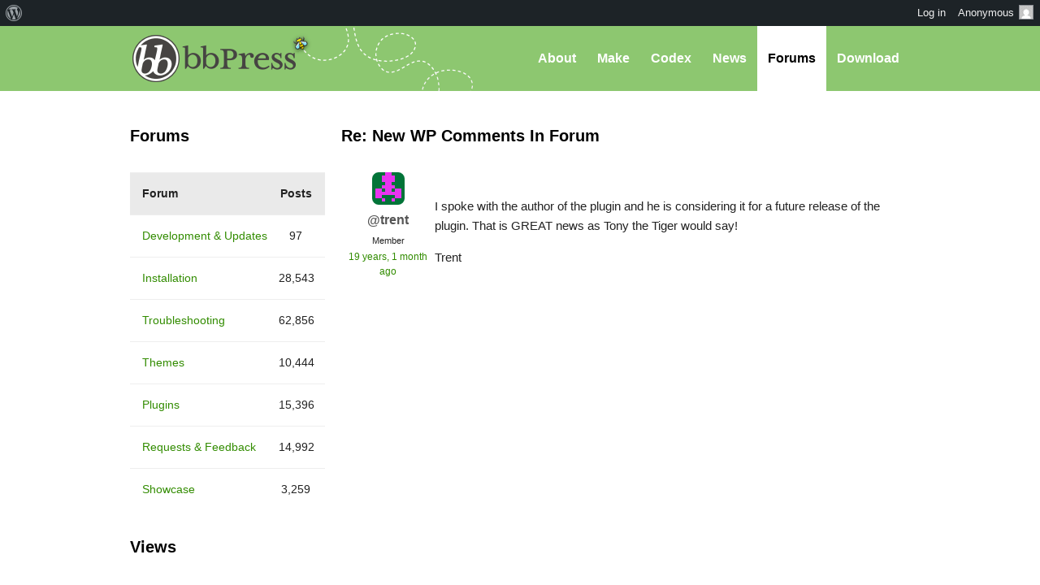

--- FILE ---
content_type: text/html; charset=UTF-8
request_url: https://bbpress.org/forums/reply/re-new-wp-comments-in-forum-2/
body_size: 10786
content:
<!DOCTYPE html><html>

<head profile="http://gmpg.org/xfn/11">
	<title>Re: New WP Comments In Forum &middot; bbPress.org</title>
	<meta name="viewport" content="width=device-width, initial-scale=1" />
	<meta http-equiv="Content-Type" content="text/html; charset=UTF-8" />
	<meta http-equiv="Content-Style-Type" content="text/css" />
	<meta name="distribution" content="global" />
	<meta name="robots" content="follow, all" />
	<meta name="language" content="en, sv" />
	<meta name="description" content="Forums, made the WordPress way" />
	<meta name="keywords" content="wordpress buddypress bbpress community support forums" />

	<link rel="home" title="Home" href="https://bbpress.org" />
	<link rel="index" title="Index" href="https://bbpress.org/about/index/" />
	<link rel="contents" title="Contents" href="https://bbpress.org/about/contents/" />
	<link rel="search" title="Search" href="#searchform" />
	<link rel="glossary" title="Glossary" href="https://bbpress.org/about/glossary/" />
	<link rel="help" title="Help" href="https://bbpress.org/about/help/" />
	<link rel="first" title="First" href="" />
	<link rel="last" title="Last" href="" />
	<link rel="up" title="Top" href="#top" />
	<link rel="copyright" title="Copyright" href="https://bbpress.org/about/copyright/" />
	<link rel="author" title="Author" href="https://bbpress.org/about/author/" />

	<link rel="Shortcut Icon" href="https://bbpress.org" />
	<link rel="alternate" type="application/rss+xml" title="RSS 2.0" href="https://bbpress.org/feed/" />
	<link rel="alternate" type="text/xml" title="RSS .92" href="https://bbpress.org/feed/rss/" />
	<link rel="alternate" type="application/atom+xml" title="Atom 0.3" href="https://bbpress.org/feed/atom/" />
	<link rel='archives' title='July 2025' href='https://bbpress.org/blog/2025/07/' />
	<link rel='archives' title='April 2025' href='https://bbpress.org/blog/2025/04/' />
	<link rel='archives' title='February 2025' href='https://bbpress.org/blog/2025/02/' />
	<link rel='archives' title='June 2024' href='https://bbpress.org/blog/2024/06/' />
	<link rel='archives' title='November 2021' href='https://bbpress.org/blog/2021/11/' />
	<link rel='archives' title='November 2020' href='https://bbpress.org/blog/2020/11/' />
	<link rel='archives' title='May 2020' href='https://bbpress.org/blog/2020/05/' />
	<link rel='archives' title='January 2020' href='https://bbpress.org/blog/2020/01/' />
	<link rel='archives' title='December 2019' href='https://bbpress.org/blog/2019/12/' />
	<link rel='archives' title='November 2019' href='https://bbpress.org/blog/2019/11/' />
	<link rel='archives' title='September 2017' href='https://bbpress.org/blog/2017/09/' />
	<link rel='archives' title='July 2017' href='https://bbpress.org/blog/2017/07/' />
	<link rel='archives' title='December 2016' href='https://bbpress.org/blog/2016/12/' />
	<link rel='archives' title='November 2016' href='https://bbpress.org/blog/2016/11/' />
	<link rel='archives' title='July 2016' href='https://bbpress.org/blog/2016/07/' />
	<link rel='archives' title='May 2016' href='https://bbpress.org/blog/2016/05/' />
	<link rel='archives' title='March 2016' href='https://bbpress.org/blog/2016/03/' />
	<link rel='archives' title='September 2015' href='https://bbpress.org/blog/2015/09/' />
	<link rel='archives' title='July 2015' href='https://bbpress.org/blog/2015/07/' />
	<link rel='archives' title='May 2015' href='https://bbpress.org/blog/2015/05/' />
	<link rel='archives' title='April 2015' href='https://bbpress.org/blog/2015/04/' />
	<link rel='archives' title='March 2015' href='https://bbpress.org/blog/2015/03/' />
	<link rel='archives' title='June 2014' href='https://bbpress.org/blog/2014/06/' />
	<link rel='archives' title='May 2014' href='https://bbpress.org/blog/2014/05/' />
	<link rel='archives' title='March 2014' href='https://bbpress.org/blog/2014/03/' />
	<link rel='archives' title='January 2014' href='https://bbpress.org/blog/2014/01/' />
	<link rel='archives' title='December 2013' href='https://bbpress.org/blog/2013/12/' />
	<link rel='archives' title='November 2013' href='https://bbpress.org/blog/2013/11/' />
	<link rel='archives' title='October 2013' href='https://bbpress.org/blog/2013/10/' />
	<link rel='archives' title='September 2013' href='https://bbpress.org/blog/2013/09/' />
	<link rel='archives' title='August 2013' href='https://bbpress.org/blog/2013/08/' />
	<link rel='archives' title='May 2013' href='https://bbpress.org/blog/2013/05/' />
	<link rel='archives' title='April 2013' href='https://bbpress.org/blog/2013/04/' />
	<link rel='archives' title='March 2013' href='https://bbpress.org/blog/2013/03/' />
	<link rel='archives' title='February 2013' href='https://bbpress.org/blog/2013/02/' />
	<link rel='archives' title='January 2013' href='https://bbpress.org/blog/2013/01/' />
	<link rel='archives' title='December 2012' href='https://bbpress.org/blog/2012/12/' />
	<link rel='archives' title='November 2012' href='https://bbpress.org/blog/2012/11/' />
	<link rel='archives' title='October 2012' href='https://bbpress.org/blog/2012/10/' />
	<link rel='archives' title='August 2012' href='https://bbpress.org/blog/2012/08/' />
	<link rel='archives' title='July 2012' href='https://bbpress.org/blog/2012/07/' />
	<link rel='archives' title='June 2012' href='https://bbpress.org/blog/2012/06/' />
	<link rel='archives' title='November 2011' href='https://bbpress.org/blog/2011/11/' />
	<link rel='archives' title='September 2011' href='https://bbpress.org/blog/2011/09/' />
	<link rel='archives' title='August 2011' href='https://bbpress.org/blog/2011/08/' />
	<link rel='archives' title='June 2011' href='https://bbpress.org/blog/2011/06/' />
	<link rel='archives' title='May 2011' href='https://bbpress.org/blog/2011/05/' />
	<link rel='archives' title='February 2011' href='https://bbpress.org/blog/2011/02/' />
	<link rel='archives' title='July 2010' href='https://bbpress.org/blog/2010/07/' />
	<link rel='archives' title='January 2010' href='https://bbpress.org/blog/2010/01/' />
	<link rel='archives' title='December 2009' href='https://bbpress.org/blog/2009/12/' />
	<link rel='archives' title='July 2009' href='https://bbpress.org/blog/2009/07/' />
	<link rel='archives' title='June 2009' href='https://bbpress.org/blog/2009/06/' />
	<link rel='archives' title='May 2009' href='https://bbpress.org/blog/2009/05/' />
	<link rel='archives' title='April 2009' href='https://bbpress.org/blog/2009/04/' />
	<link rel='archives' title='January 2009' href='https://bbpress.org/blog/2009/01/' />
	<link rel='archives' title='December 2008' href='https://bbpress.org/blog/2008/12/' />
	<link rel='archives' title='October 2008' href='https://bbpress.org/blog/2008/10/' />
	<link rel='archives' title='September 2008' href='https://bbpress.org/blog/2008/09/' />
	<link rel='archives' title='August 2008' href='https://bbpress.org/blog/2008/08/' />
	<link rel='archives' title='July 2008' href='https://bbpress.org/blog/2008/07/' />
	<link rel='archives' title='April 2008' href='https://bbpress.org/blog/2008/04/' />
	<link rel='archives' title='March 2008' href='https://bbpress.org/blog/2008/03/' />
	<link rel='archives' title='January 2008' href='https://bbpress.org/blog/2008/01/' />
	<link rel='archives' title='November 2007' href='https://bbpress.org/blog/2007/11/' />
	<link rel='archives' title='September 2007' href='https://bbpress.org/blog/2007/09/' />
	<link rel='archives' title='June 2007' href='https://bbpress.org/blog/2007/06/' />
	<link rel='archives' title='February 2007' href='https://bbpress.org/blog/2007/02/' />
	<link rel='archives' title='January 2007' href='https://bbpress.org/blog/2007/01/' />
	<link rel='archives' title='October 2006' href='https://bbpress.org/blog/2006/10/' />
	<link rel='archives' title='September 2006' href='https://bbpress.org/blog/2006/09/' />
	<link rel='archives' title='June 2006' href='https://bbpress.org/blog/2006/06/' />
	<link rel='archives' title='May 2006' href='https://bbpress.org/blog/2006/05/' />
	<link rel='archives' title='August 2005' href='https://bbpress.org/blog/2005/08/' />
	<link rel='archives' title='July 2005' href='https://bbpress.org/blog/2005/07/' />
	<link rel='archives' title='June 2005' href='https://bbpress.org/blog/2005/06/' />
	<link rel='archives' title='April 2005' href='https://bbpress.org/blog/2005/04/' />
	<link rel='archives' title='March 2005' href='https://bbpress.org/blog/2005/03/' />
	<link rel='archives' title='December 2004' href='https://bbpress.org/blog/2004/12/' />
	<link rel="pingback" href="https://bbpress.org/xmlrpc.php" />
		<meta name='robots' content='max-image-preview:large' />
<link rel='dns-prefetch' href='//www.googletagmanager.com' />
<link rel="alternate" title="oEmbed (JSON)" type="application/json+oembed" href="https://bbpress.org/wp-json/oembed/1.0/embed?url=https%3A%2F%2Fbbpress.org%2Fforums%2Freply%2Fre-new-wp-comments-in-forum-2%2F" />
<link rel="alternate" title="oEmbed (XML)" type="text/xml+oembed" href="https://bbpress.org/wp-json/oembed/1.0/embed?url=https%3A%2F%2Fbbpress.org%2Fforums%2Freply%2Fre-new-wp-comments-in-forum-2%2F&#038;format=xml" />
<script>(function(w,d,s,l,i){w[l]=w[l]||[];w[l].push({'gtm.start':
new Date().getTime(),event:'gtm.js'});var f=d.getElementsByTagName(s)[0],
j=d.createElement(s),dl=l!='dataLayer'?'&l='+l:'';j.async=true;j.src=
'https://www.googletagmanager.com/gtm.js?id='+i+dl;f.parentNode.insertBefore(j,f);
})(window,document,'script','dataLayer','GTM-P24PF4B');</script>
	<style id="wp-img-auto-sizes-contain-inline-css">
img:is([sizes=auto i],[sizes^="auto," i]){contain-intrinsic-size:3000px 1500px}
/*# sourceURL=wp-img-auto-sizes-contain-inline-css */
</style>
<link rel='stylesheet' id='dashicons-css' href='https://bbpress.org/wp-includes/css/dashicons.min.css?ver=7.0-alpha-61484' media='all' />
<link rel='stylesheet' id='admin-bar-css' href='https://bbpress.org/wp-includes/css/admin-bar.min.css?ver=7.0-alpha-61484' media='all' />
<style id="admin-bar-inline-css">

		@media screen { html { margin-top: 32px !important; } }
		@media screen and ( max-width: 782px ) { html { margin-top: 46px !important; } }
	
@media print { #wpadminbar { display:none; } }
/*# sourceURL=admin-bar-inline-css */
</style>
<style id="wp-emoji-styles-inline-css">

	img.wp-smiley, img.emoji {
		display: inline !important;
		border: none !important;
		box-shadow: none !important;
		height: 1em !important;
		width: 1em !important;
		margin: 0 0.07em !important;
		vertical-align: -0.1em !important;
		background: none !important;
		padding: 0 !important;
	}
/*# sourceURL=wp-emoji-styles-inline-css */
</style>
<link rel='stylesheet' id='wp-block-library-css' href='https://bbpress.org/wp-includes/css/dist/block-library/style.min.css?ver=7.0-alpha-61484' media='all' />
<style id="classic-theme-styles-inline-css">
/*! This file is auto-generated */
.wp-block-button__link{color:#fff;background-color:#32373c;border-radius:9999px;box-shadow:none;text-decoration:none;padding:calc(.667em + 2px) calc(1.333em + 2px);font-size:1.125em}.wp-block-file__button{background:#32373c;color:#fff;text-decoration:none}
/*# sourceURL=/wp-includes/css/classic-themes.min.css */
</style>
<link rel='stylesheet' id='wp-components-css' href='https://bbpress.org/wp-includes/css/dist/components/style.min.css?ver=7.0-alpha-61484' media='all' />
<style id="global-styles-inline-css">
:root{--wp--preset--aspect-ratio--square: 1;--wp--preset--aspect-ratio--4-3: 4/3;--wp--preset--aspect-ratio--3-4: 3/4;--wp--preset--aspect-ratio--3-2: 3/2;--wp--preset--aspect-ratio--2-3: 2/3;--wp--preset--aspect-ratio--16-9: 16/9;--wp--preset--aspect-ratio--9-16: 9/16;--wp--preset--color--black: #000000;--wp--preset--color--cyan-bluish-gray: #abb8c3;--wp--preset--color--white: #ffffff;--wp--preset--color--pale-pink: #f78da7;--wp--preset--color--vivid-red: #cf2e2e;--wp--preset--color--luminous-vivid-orange: #ff6900;--wp--preset--color--luminous-vivid-amber: #fcb900;--wp--preset--color--light-green-cyan: #7bdcb5;--wp--preset--color--vivid-green-cyan: #00d084;--wp--preset--color--pale-cyan-blue: #8ed1fc;--wp--preset--color--vivid-cyan-blue: #0693e3;--wp--preset--color--vivid-purple: #9b51e0;--wp--preset--gradient--vivid-cyan-blue-to-vivid-purple: linear-gradient(135deg,rgb(6,147,227) 0%,rgb(155,81,224) 100%);--wp--preset--gradient--light-green-cyan-to-vivid-green-cyan: linear-gradient(135deg,rgb(122,220,180) 0%,rgb(0,208,130) 100%);--wp--preset--gradient--luminous-vivid-amber-to-luminous-vivid-orange: linear-gradient(135deg,rgb(252,185,0) 0%,rgb(255,105,0) 100%);--wp--preset--gradient--luminous-vivid-orange-to-vivid-red: linear-gradient(135deg,rgb(255,105,0) 0%,rgb(207,46,46) 100%);--wp--preset--gradient--very-light-gray-to-cyan-bluish-gray: linear-gradient(135deg,rgb(238,238,238) 0%,rgb(169,184,195) 100%);--wp--preset--gradient--cool-to-warm-spectrum: linear-gradient(135deg,rgb(74,234,220) 0%,rgb(151,120,209) 20%,rgb(207,42,186) 40%,rgb(238,44,130) 60%,rgb(251,105,98) 80%,rgb(254,248,76) 100%);--wp--preset--gradient--blush-light-purple: linear-gradient(135deg,rgb(255,206,236) 0%,rgb(152,150,240) 100%);--wp--preset--gradient--blush-bordeaux: linear-gradient(135deg,rgb(254,205,165) 0%,rgb(254,45,45) 50%,rgb(107,0,62) 100%);--wp--preset--gradient--luminous-dusk: linear-gradient(135deg,rgb(255,203,112) 0%,rgb(199,81,192) 50%,rgb(65,88,208) 100%);--wp--preset--gradient--pale-ocean: linear-gradient(135deg,rgb(255,245,203) 0%,rgb(182,227,212) 50%,rgb(51,167,181) 100%);--wp--preset--gradient--electric-grass: linear-gradient(135deg,rgb(202,248,128) 0%,rgb(113,206,126) 100%);--wp--preset--gradient--midnight: linear-gradient(135deg,rgb(2,3,129) 0%,rgb(40,116,252) 100%);--wp--preset--font-size--small: 13px;--wp--preset--font-size--medium: 20px;--wp--preset--font-size--large: 36px;--wp--preset--font-size--x-large: 42px;--wp--preset--spacing--20: 0.44rem;--wp--preset--spacing--30: 0.67rem;--wp--preset--spacing--40: 1rem;--wp--preset--spacing--50: 1.5rem;--wp--preset--spacing--60: 2.25rem;--wp--preset--spacing--70: 3.38rem;--wp--preset--spacing--80: 5.06rem;--wp--preset--shadow--natural: 6px 6px 9px rgba(0, 0, 0, 0.2);--wp--preset--shadow--deep: 12px 12px 50px rgba(0, 0, 0, 0.4);--wp--preset--shadow--sharp: 6px 6px 0px rgba(0, 0, 0, 0.2);--wp--preset--shadow--outlined: 6px 6px 0px -3px rgb(255, 255, 255), 6px 6px rgb(0, 0, 0);--wp--preset--shadow--crisp: 6px 6px 0px rgb(0, 0, 0);}:where(body) { margin: 0; }:where(.is-layout-flex){gap: 0.5em;}:where(.is-layout-grid){gap: 0.5em;}body .is-layout-flex{display: flex;}.is-layout-flex{flex-wrap: wrap;align-items: center;}.is-layout-flex > :is(*, div){margin: 0;}body .is-layout-grid{display: grid;}.is-layout-grid > :is(*, div){margin: 0;}body{padding-top: 0px;padding-right: 0px;padding-bottom: 0px;padding-left: 0px;}a:where(:not(.wp-element-button)){text-decoration: underline;}:root :where(.wp-element-button, .wp-block-button__link){background-color: #32373c;border-width: 0;color: #fff;font-family: inherit;font-size: inherit;font-style: inherit;font-weight: inherit;letter-spacing: inherit;line-height: inherit;padding-top: calc(0.667em + 2px);padding-right: calc(1.333em + 2px);padding-bottom: calc(0.667em + 2px);padding-left: calc(1.333em + 2px);text-decoration: none;text-transform: inherit;}.has-black-color{color: var(--wp--preset--color--black) !important;}.has-cyan-bluish-gray-color{color: var(--wp--preset--color--cyan-bluish-gray) !important;}.has-white-color{color: var(--wp--preset--color--white) !important;}.has-pale-pink-color{color: var(--wp--preset--color--pale-pink) !important;}.has-vivid-red-color{color: var(--wp--preset--color--vivid-red) !important;}.has-luminous-vivid-orange-color{color: var(--wp--preset--color--luminous-vivid-orange) !important;}.has-luminous-vivid-amber-color{color: var(--wp--preset--color--luminous-vivid-amber) !important;}.has-light-green-cyan-color{color: var(--wp--preset--color--light-green-cyan) !important;}.has-vivid-green-cyan-color{color: var(--wp--preset--color--vivid-green-cyan) !important;}.has-pale-cyan-blue-color{color: var(--wp--preset--color--pale-cyan-blue) !important;}.has-vivid-cyan-blue-color{color: var(--wp--preset--color--vivid-cyan-blue) !important;}.has-vivid-purple-color{color: var(--wp--preset--color--vivid-purple) !important;}.has-black-background-color{background-color: var(--wp--preset--color--black) !important;}.has-cyan-bluish-gray-background-color{background-color: var(--wp--preset--color--cyan-bluish-gray) !important;}.has-white-background-color{background-color: var(--wp--preset--color--white) !important;}.has-pale-pink-background-color{background-color: var(--wp--preset--color--pale-pink) !important;}.has-vivid-red-background-color{background-color: var(--wp--preset--color--vivid-red) !important;}.has-luminous-vivid-orange-background-color{background-color: var(--wp--preset--color--luminous-vivid-orange) !important;}.has-luminous-vivid-amber-background-color{background-color: var(--wp--preset--color--luminous-vivid-amber) !important;}.has-light-green-cyan-background-color{background-color: var(--wp--preset--color--light-green-cyan) !important;}.has-vivid-green-cyan-background-color{background-color: var(--wp--preset--color--vivid-green-cyan) !important;}.has-pale-cyan-blue-background-color{background-color: var(--wp--preset--color--pale-cyan-blue) !important;}.has-vivid-cyan-blue-background-color{background-color: var(--wp--preset--color--vivid-cyan-blue) !important;}.has-vivid-purple-background-color{background-color: var(--wp--preset--color--vivid-purple) !important;}.has-black-border-color{border-color: var(--wp--preset--color--black) !important;}.has-cyan-bluish-gray-border-color{border-color: var(--wp--preset--color--cyan-bluish-gray) !important;}.has-white-border-color{border-color: var(--wp--preset--color--white) !important;}.has-pale-pink-border-color{border-color: var(--wp--preset--color--pale-pink) !important;}.has-vivid-red-border-color{border-color: var(--wp--preset--color--vivid-red) !important;}.has-luminous-vivid-orange-border-color{border-color: var(--wp--preset--color--luminous-vivid-orange) !important;}.has-luminous-vivid-amber-border-color{border-color: var(--wp--preset--color--luminous-vivid-amber) !important;}.has-light-green-cyan-border-color{border-color: var(--wp--preset--color--light-green-cyan) !important;}.has-vivid-green-cyan-border-color{border-color: var(--wp--preset--color--vivid-green-cyan) !important;}.has-pale-cyan-blue-border-color{border-color: var(--wp--preset--color--pale-cyan-blue) !important;}.has-vivid-cyan-blue-border-color{border-color: var(--wp--preset--color--vivid-cyan-blue) !important;}.has-vivid-purple-border-color{border-color: var(--wp--preset--color--vivid-purple) !important;}.has-vivid-cyan-blue-to-vivid-purple-gradient-background{background: var(--wp--preset--gradient--vivid-cyan-blue-to-vivid-purple) !important;}.has-light-green-cyan-to-vivid-green-cyan-gradient-background{background: var(--wp--preset--gradient--light-green-cyan-to-vivid-green-cyan) !important;}.has-luminous-vivid-amber-to-luminous-vivid-orange-gradient-background{background: var(--wp--preset--gradient--luminous-vivid-amber-to-luminous-vivid-orange) !important;}.has-luminous-vivid-orange-to-vivid-red-gradient-background{background: var(--wp--preset--gradient--luminous-vivid-orange-to-vivid-red) !important;}.has-very-light-gray-to-cyan-bluish-gray-gradient-background{background: var(--wp--preset--gradient--very-light-gray-to-cyan-bluish-gray) !important;}.has-cool-to-warm-spectrum-gradient-background{background: var(--wp--preset--gradient--cool-to-warm-spectrum) !important;}.has-blush-light-purple-gradient-background{background: var(--wp--preset--gradient--blush-light-purple) !important;}.has-blush-bordeaux-gradient-background{background: var(--wp--preset--gradient--blush-bordeaux) !important;}.has-luminous-dusk-gradient-background{background: var(--wp--preset--gradient--luminous-dusk) !important;}.has-pale-ocean-gradient-background{background: var(--wp--preset--gradient--pale-ocean) !important;}.has-electric-grass-gradient-background{background: var(--wp--preset--gradient--electric-grass) !important;}.has-midnight-gradient-background{background: var(--wp--preset--gradient--midnight) !important;}.has-small-font-size{font-size: var(--wp--preset--font-size--small) !important;}.has-medium-font-size{font-size: var(--wp--preset--font-size--medium) !important;}.has-large-font-size{font-size: var(--wp--preset--font-size--large) !important;}.has-x-large-font-size{font-size: var(--wp--preset--font-size--x-large) !important;}
:where(.wp-block-post-template.is-layout-flex){gap: 1.25em;}:where(.wp-block-post-template.is-layout-grid){gap: 1.25em;}
:where(.wp-block-term-template.is-layout-flex){gap: 1.25em;}:where(.wp-block-term-template.is-layout-grid){gap: 1.25em;}
:where(.wp-block-columns.is-layout-flex){gap: 2em;}:where(.wp-block-columns.is-layout-grid){gap: 2em;}
:root :where(.wp-block-pullquote){font-size: 1.5em;line-height: 1.6;}
/*# sourceURL=global-styles-inline-css */
</style>
<link rel='stylesheet' id='bbp-default-css' href='https://bbpress.org/wp-content/plugins/bbpress/templates/default/css/bbpress.min.css?ver=2.7.0-alpha-2' media='all' />
<link rel='stylesheet' id='bb-base-css' href='https://bbpress.org/wp-content/themes/bb-base/style.css?ver=202508050001' media='screen' />
<link rel='stylesheet' id='bb-root-css' href='https://bbpress.org/wp-content/themes/bb-base/style-bbpress.css?ver=202508050001' media='screen' />
<link rel='stylesheet' id='bb-child-css' href='https://bbpress.org/wp-content/themes/bbpress-org/style.css?ver=202508050001' media='screen' />
<script src="https://bbpress.org/wp-includes/js/jquery/jquery.min.js?ver=3.7.1" id="jquery-core-js"></script>
<script src="https://bbpress.org/wp-includes/js/jquery/jquery-migrate.min.js?ver=3.4.1" id="jquery-migrate-js"></script>
<link rel="https://api.w.org/" href="https://bbpress.org/wp-json/" /><link rel="EditURI" type="application/rsd+xml" title="RSD" href="https://bbpress.org/xmlrpc.php?rsd" />
<meta name="generator" content="WordPress 7.0-alpha-61484" />
<link rel="canonical" href="https://bbpress.org/forums/reply/re-new-wp-comments-in-forum-2/" />
<link rel='shortlink' href='https://bbpress.org/?p=51748' />
<link rel="icon" href="https://bbpress.org/wp-content/uploads/cropped-bbpress-icon-32x32.png" sizes="32x32" />
<link rel="icon" href="https://bbpress.org/wp-content/uploads/cropped-bbpress-icon-192x192.png" sizes="192x192" />
<link rel="apple-touch-icon" href="https://bbpress.org/wp-content/uploads/cropped-bbpress-icon-180x180.png" />
<meta name="msapplication-TileImage" content="https://bbpress.org/wp-content/uploads/cropped-bbpress-icon-270x270.png" />
</head>

<body id="top" class="reply bbpress no-js wp-singular reply-template-default single single-reply postid-51748 admin-bar no-customize-support wp-theme-bb-base wp-child-theme-bbpress-org">

	<dl id="accessibility">
		<dt>Skip to:</dt>
		<dd><a href="#content" title="Skip to content">Content</a></dd>
		<dd><a href="#pages" title="Skip to pages">Pages</a></dd>
		<dd><a href="#categories" title="Skip to categories">Categories</a></dd>
		<dd><a href="#search" title="Skip to search">Search</a></dd>
		<dd class="separator"><a href="#top" title="Skip to top">Top</a></dd>
		<dd><a href="#bottom" title="Skip to bottom">Bottom</a></dd>
	</dl>
	<hr class="hidden" />

	<div id="header"><div id="header-inner">
		<div id="nav">
	<a href="#" id="bb-menu-icon"></a>
			<ul id="bb-nav" class="menu">
			<li ><a href="https://bbpress.org/about">About</a></li>
			<li ><a href="https://bbpress.org/make">Make</a></li>
			<li><a href="//codex.bbpress.org/">Codex</a></li>
			<li ><a href="https://bbpress.org/blog">News</a></li>
			<li class="current"><a href="https://bbpress.org/forums/">Forums</a></li>			<li class="download"><a href="https://bbpress.org/download">Download</a></li>
		</ul>
	</div>

		<h1><a href="https://bbpress.org">bbPress.org</a></h1>
	</div></div>
	<hr class="hidden" />


	<div id="main">
		<div class="content">
				<h2 id="post-51748">Re: New WP Comments In Forum</h2>

<div id="bbpress-forums" class="bbpress-wrapper">

	
	
	
		
<div id="post-51748" class="loop-item--1 user-id-18743 bbp-parent-forum-652 bbp-parent-topic-1004 bbp-reply-position-3 even topic-author  post-51748 reply type-reply status-publish hentry">

	<div class="bbp-reply-author">

		
		<a href="https://bbpress.org/forums/profile/trent/" title="View Trent Adams&#039;s profile" class="bbp-author-link"><span  class="bbp-author-avatar"><img alt='' src='https://secure.gravatar.com/avatar/ef4504f31b5bef0c1603026d071a09f14362b95410475966be9f310979871581?s=80&#038;d=retro&#038;r=g' srcset='https://secure.gravatar.com/avatar/ef4504f31b5bef0c1603026d071a09f14362b95410475966be9f310979871581?s=160&#038;d=retro&#038;r=g 2x' class='avatar avatar-80 photo' height='80' width='80' loading='lazy' decoding='async'/></span></a>
		<div class="bbp-reply-author-info">

			<p class="bbp-user-nicename">@trent</p>
			<div class="bbp-author-role">Member</div>
			
		</div>

		<p class="bbp-reply-post-date"><a href="https://bbpress.org/forums/topic/new-wp-comments-in-forum/#post-51748" title="#51748" class="bbp-reply-permalink">19 years, 1 month ago</a></p>

		
	</div><!-- .bbp-reply-author -->

	<div class="bbp-reply-content">

		
		<p>I spoke with the author of the plugin and he is considering it for a future release of the plugin.   That is GREAT news as Tony the Tiger would say!</p>
<p></p>
<p>Trent
</p>
<p></p>

		
	</div><!-- .bbp-reply-content -->

	
	<span class="bbp-admin-links"></span>
	
</div><!-- #post-51748 -->

	
	
</div>
				<hr class="hidden" />
</div>


<div class="sidebar">

	
		
			<div>
				<h2>Forums</h2>
				
<div id="bbpress-forums">

	
	
	
		
<ul id="forums-list-0" class="bbp-forums">

	<li class="bbp-header">

		<ul class="forum-titles">
			<li class="bbp-forum-info">Forum</li>
			<li class="bbp-forum-reply-count">Posts</li>
		</ul>

	</li><!-- .bbp-header -->

	<li class="bbp-body">

		
			<ul id="bbp-forum-184949" class="loop-item-0 bbp-forum-status-closed bbp-forum-visibility-publish odd  post-184949 forum type-forum status-publish hentry">
	<li class="bbp-forum-info">
		<a class="bbp-forum-title" href="https://bbpress.org/forums/forum/development-updates/" title="Development &amp; Updates">Development &amp; Updates</a>
	</li>
	<li class="bbp-forum-topic-count">97</li>
</ul><!-- #bbp-forum-184949 -->

		
			<ul id="bbp-forum-648" class="loop-item-1 bbp-forum-status-open bbp-forum-visibility-publish even  post-648 forum type-forum status-publish hentry">
	<li class="bbp-forum-info">
		<a class="bbp-forum-title" href="https://bbpress.org/forums/forum/installation/" title="Installation">Installation</a>
	</li>
	<li class="bbp-forum-topic-count">28,543</li>
</ul><!-- #bbp-forum-648 -->

		
			<ul id="bbp-forum-649" class="loop-item-2 bbp-forum-status-open bbp-forum-visibility-publish odd  post-649 forum type-forum status-publish hentry">
	<li class="bbp-forum-info">
		<a class="bbp-forum-title" href="https://bbpress.org/forums/forum/troubleshooting/" title="Troubleshooting">Troubleshooting</a>
	</li>
	<li class="bbp-forum-topic-count">62,856</li>
</ul><!-- #bbp-forum-649 -->

		
			<ul id="bbp-forum-650" class="loop-item-3 bbp-forum-status-open bbp-forum-visibility-publish even  post-650 forum type-forum status-publish hentry">
	<li class="bbp-forum-info">
		<a class="bbp-forum-title" href="https://bbpress.org/forums/forum/templates/" title="Themes">Themes</a>
	</li>
	<li class="bbp-forum-topic-count">10,444</li>
</ul><!-- #bbp-forum-650 -->

		
			<ul id="bbp-forum-651" class="loop-item-4 bbp-forum-status-open bbp-forum-visibility-publish odd  post-651 forum type-forum status-publish hentry">
	<li class="bbp-forum-info">
		<a class="bbp-forum-title" href="https://bbpress.org/forums/forum/plugins/" title="Plugins">Plugins</a>
	</li>
	<li class="bbp-forum-topic-count">15,396</li>
</ul><!-- #bbp-forum-651 -->

		
			<ul id="bbp-forum-652" class="loop-item-5 bbp-forum-status-open bbp-forum-visibility-publish even  post-652 forum type-forum status-publish hentry">
	<li class="bbp-forum-info">
		<a class="bbp-forum-title" href="https://bbpress.org/forums/forum/requests-and-feedback/" title="Requests &amp; Feedback">Requests &amp; Feedback</a>
	</li>
	<li class="bbp-forum-topic-count">14,992</li>
</ul><!-- #bbp-forum-652 -->

		
			<ul id="bbp-forum-653" class="loop-item-6 bbp-forum-status-open bbp-forum-visibility-publish odd  post-653 forum type-forum status-publish hentry">
	<li class="bbp-forum-info">
		<a class="bbp-forum-title" href="https://bbpress.org/forums/forum/showcase/" title="Showcase">Showcase</a>
	</li>
	<li class="bbp-forum-topic-count">3,259</li>
</ul><!-- #bbp-forum-653 -->

		
	</li><!-- .bbp-body -->

	<li class="bbp-footer">

		<div class="tr">
			<p class="td colspan4">&nbsp;</p>
		</div><!-- .tr -->

	</li><!-- .bbp-footer -->

</ul><!-- .forums-directory -->


	
	
</div>
			</div>
			<hr class="hidden" />

			<div>
				<h2>Views</h2>
				<ul>

					
						<li><a class="bbp-view-title" href="https://bbpress.org/forums/view/popular/">Most popular topics</a></li>

					
						<li><a class="bbp-view-title" href="https://bbpress.org/forums/view/no-replies/">Topics with no replies</a></li>

					
				</ul>
			</div>

			<div>
				<h2>Feeds</h2>
				<ul>
					<li><a class="feed" href="https://bbpress.org/forums/feed/">All Recent Posts</a></li>
					<li><a class="feed" href="https://bbpress.org/topics/feed/">All Recent Topics</a></li>
				</ul>
			</div>

			<div class="bbp-topic-tag-cloud">
				<h2>Tags</h2>
				<a href="https://bbpress.org/forums/topic-tag/404/" class="tag-cloud-link tag-link-97 tag-link-position-1" style="font-size: 18.588709677419pt;" aria-label="404 (186 items)">404</a>
<a href="https://bbpress.org/forums/topic-tag/admin/" class="tag-cloud-link tag-link-99 tag-link-position-2" style="font-size: 19.524193548387pt;" aria-label="admin (205 items)">admin</a>
<a href="https://bbpress.org/forums/topic-tag/akismet/" class="tag-cloud-link tag-link-21086 tag-link-position-3" style="font-size: 10.16935483871pt;" aria-label="akismet (81 items)">akismet</a>
<a href="https://bbpress.org/forums/topic-tag/alpha/" class="tag-cloud-link tag-link-464 tag-link-position-4" style="font-size: 9.9354838709677pt;" aria-label="alpha (79 items)">alpha</a>
<a href="https://bbpress.org/forums/topic-tag/anonymous/" class="tag-cloud-link tag-link-354 tag-link-position-5" style="font-size: 9.2338709677419pt;" aria-label="Anonymous (73 items)">Anonymous</a>
<a href="https://bbpress.org/forums/topic-tag/avatar/" class="tag-cloud-link tag-link-413 tag-link-position-6" style="font-size: 17.185483870968pt;" aria-label="avatar (162 items)">avatar</a>
<a href="https://bbpress.org/forums/topic-tag/bbpress/" class="tag-cloud-link tag-link-23183 tag-link-position-7" style="font-size: 21.395161290323pt;" aria-label="bbpress (246 items)">bbpress</a>
<a href="https://bbpress.org/forums/topic-tag/breadcrumbs/" class="tag-cloud-link tag-link-1780 tag-link-position-8" style="font-size: 9.9354838709677pt;" aria-label="breadcrumbs (79 items)">breadcrumbs</a>
<a href="https://bbpress.org/forums/topic-tag/buddypress/" class="tag-cloud-link tag-link-21087 tag-link-position-9" style="font-size: 27.241935483871pt;" aria-label="buddypress (438 items)">buddypress</a>
<a href="https://bbpress.org/forums/topic-tag/bug/" class="tag-cloud-link tag-link-187 tag-link-position-10" style="font-size: 16.483870967742pt;" aria-label="bug (152 items)">bug</a>
<a href="https://bbpress.org/forums/topic-tag/cookies/" class="tag-cloud-link tag-link-219 tag-link-position-11" style="font-size: 14.145161290323pt;" aria-label="cookies (119 items)">cookies</a>
<a href="https://bbpress.org/forums/topic-tag/css/" class="tag-cloud-link tag-link-79 tag-link-position-12" style="font-size: 25.370967741935pt;" aria-label="css (362 items)">css</a>
<a href="https://bbpress.org/forums/topic-tag/custom/" class="tag-cloud-link tag-link-446 tag-link-position-13" style="font-size: 11.806451612903pt;" aria-label="custom (94 items)">custom</a>
<a href="https://bbpress.org/forums/topic-tag/database/" class="tag-cloud-link tag-link-59 tag-link-position-14" style="font-size: 14.612903225806pt;" aria-label="database (125 items)">database</a>
<a href="https://bbpress.org/forums/topic-tag/email/" class="tag-cloud-link tag-link-84 tag-link-position-15" style="font-size: 19.758064516129pt;" aria-label="email (208 items)">email</a>
<a href="https://bbpress.org/forums/topic-tag/error/" class="tag-cloud-link tag-link-63 tag-link-position-16" style="font-size: 23.5pt;" aria-label="error (301 items)">error</a>
<a href="https://bbpress.org/forums/topic-tag/forum/" class="tag-cloud-link tag-link-110 tag-link-position-17" style="font-size: 30.282258064516pt;" aria-label="Forum (588 items)">Forum</a>
<a href="https://bbpress.org/forums/topic-tag/forums/" class="tag-cloud-link tag-link-379 tag-link-position-18" style="font-size: 21.629032258065pt;" aria-label="forums (248 items)">forums</a>
<a href="https://bbpress.org/forums/topic-tag/freshness/" class="tag-cloud-link tag-link-108 tag-link-position-19" style="font-size: 10.637096774194pt;" aria-label="freshness (85 items)">freshness</a>
<a href="https://bbpress.org/forums/topic-tag/getting-started/" class="tag-cloud-link tag-link-7021 tag-link-position-20" style="font-size: 9.9354838709677pt;" aria-label="getting started (79 items)">getting started</a>
<a href="https://bbpress.org/forums/topic-tag/help/" class="tag-cloud-link tag-link-82 tag-link-position-21" style="font-size: 17.185483870968pt;" aria-label="help (160 items)">help</a>
<a href="https://bbpress.org/forums/topic-tag/htaccess/" class="tag-cloud-link tag-link-75 tag-link-position-22" style="font-size: 14.379032258065pt;" aria-label="htaccess (121 items)">htaccess</a>
<a href="https://bbpress.org/forums/topic-tag/i18n/" class="tag-cloud-link tag-link-21080 tag-link-position-23" style="font-size: 14.145161290323pt;" aria-label="i18n (120 items)">i18n</a>
<a href="https://bbpress.org/forums/topic-tag/import/" class="tag-cloud-link tag-link-58 tag-link-position-24" style="font-size: 24.903225806452pt;" aria-label="import (347 items)">import</a>
<a href="https://bbpress.org/forums/topic-tag/install/" class="tag-cloud-link tag-link-62 tag-link-position-25" style="font-size: 15.314516129032pt;" aria-label="install (135 items)">install</a>
<a href="https://bbpress.org/forums/topic-tag/installation/" class="tag-cloud-link tag-link-89 tag-link-position-26" style="font-size: 22.096774193548pt;" aria-label="installation (264 items)">installation</a>
<a href="https://bbpress.org/forums/topic-tag/integration/" class="tag-cloud-link tag-link-69 tag-link-position-27" style="font-size: 38pt;" aria-label="integration (1,272 items)">integration</a>
<a href="https://bbpress.org/forums/topic-tag/keymaster/" class="tag-cloud-link tag-link-127 tag-link-position-28" style="font-size: 12.508064516129pt;" aria-label="keymaster (102 items)">keymaster</a>
<a href="https://bbpress.org/forums/topic-tag/language/" class="tag-cloud-link tag-link-448 tag-link-position-29" style="font-size: 10.637096774194pt;" aria-label="language (85 items)">language</a>
<a href="https://bbpress.org/forums/topic-tag/localization/" class="tag-cloud-link tag-link-67 tag-link-position-30" style="font-size: 9.4677419354839pt;" aria-label="localization (75 items)">localization</a>
<a href="https://bbpress.org/forums/topic-tag/login/" class="tag-cloud-link tag-link-81 tag-link-position-31" style="font-size: 25.370967741935pt;" aria-label="login (359 items)">login</a>
<a href="https://bbpress.org/forums/topic-tag/menu/" class="tag-cloud-link tag-link-399 tag-link-position-32" style="font-size: 10.16935483871pt;" aria-label="menu (80 items)">menu</a>
<a href="https://bbpress.org/forums/topic-tag/moderation/" class="tag-cloud-link tag-link-503 tag-link-position-33" style="font-size: 10.870967741935pt;" aria-label="Moderation (87 items)">Moderation</a>
<a href="https://bbpress.org/forums/topic-tag/mod_rewrite/" class="tag-cloud-link tag-link-76 tag-link-position-34" style="font-size: 9pt;" aria-label="mod_rewrite (71 items)">mod_rewrite</a>
<a href="https://bbpress.org/forums/topic-tag/notifications/" class="tag-cloud-link tag-link-5101 tag-link-position-35" style="font-size: 9.7016129032258pt;" aria-label="notifications (76 items)">notifications</a>
<a href="https://bbpress.org/forums/topic-tag/page/" class="tag-cloud-link tag-link-324 tag-link-position-36" style="font-size: 11.338709677419pt;" aria-label="Page (91 items)">Page</a>
<a href="https://bbpress.org/forums/topic-tag/pagination/" class="tag-cloud-link tag-link-937 tag-link-position-37" style="font-size: 12.975806451613pt;" aria-label="pagination (106 items)">pagination</a>
<a href="https://bbpress.org/forums/topic-tag/password/" class="tag-cloud-link tag-link-459 tag-link-position-38" style="font-size: 11.338709677419pt;" aria-label="password (91 items)">password</a>
<a href="https://bbpress.org/forums/topic-tag/permalink/" class="tag-cloud-link tag-link-898 tag-link-position-39" style="font-size: 9.4677419354839pt;" aria-label="permalink (75 items)">permalink</a>
<a href="https://bbpress.org/forums/topic-tag/permalinks/" class="tag-cloud-link tag-link-66 tag-link-position-40" style="font-size: 17.887096774194pt;" aria-label="Permalinks (171 items)">Permalinks</a>
<a href="https://bbpress.org/forums/topic-tag/permissions/" class="tag-cloud-link tag-link-989 tag-link-position-41" style="font-size: 12.040322580645pt;" aria-label="permissions (97 items)">permissions</a>
<a href="https://bbpress.org/forums/topic-tag/php/" class="tag-cloud-link tag-link-427 tag-link-position-42" style="font-size: 13.677419354839pt;" aria-label="PHP (113 items)">PHP</a>
<a href="https://bbpress.org/forums/topic-tag/phpbb/" class="tag-cloud-link tag-link-56 tag-link-position-43" style="font-size: 17.887096774194pt;" aria-label="phpBB (171 items)">phpBB</a>
<a href="https://bbpress.org/forums/topic-tag/plugin/" class="tag-cloud-link tag-link-57 tag-link-position-44" style="font-size: 37.532258064516pt;" aria-label="plugin (1,212 items)">plugin</a>
<a href="https://bbpress.org/forums/topic-tag/plugins/" class="tag-cloud-link tag-link-21091 tag-link-position-45" style="font-size: 18.354838709677pt;" aria-label="plugins (182 items)">plugins</a>
<a href="https://bbpress.org/forums/topic-tag/post/" class="tag-cloud-link tag-link-1729 tag-link-position-46" style="font-size: 12.975806451613pt;" aria-label="post (106 items)">post</a>
<a href="https://bbpress.org/forums/topic-tag/posts/" class="tag-cloud-link tag-link-260 tag-link-position-47" style="font-size: 13.443548387097pt;" aria-label="posts (111 items)">posts</a>
<a href="https://bbpress.org/forums/topic-tag/private/" class="tag-cloud-link tag-link-461 tag-link-position-48" style="font-size: 14.145161290323pt;" aria-label="private (119 items)">private</a>
<a href="https://bbpress.org/forums/topic-tag/problem/" class="tag-cloud-link tag-link-96 tag-link-position-49" style="font-size: 12.975806451613pt;" aria-label="problem (106 items)">problem</a>
<a href="https://bbpress.org/forums/topic-tag/profile/" class="tag-cloud-link tag-link-104 tag-link-position-50" style="font-size: 20.225806451613pt;" aria-label="profile (219 items)">profile</a>
<a href="https://bbpress.org/forums/topic-tag/redirect/" class="tag-cloud-link tag-link-255 tag-link-position-51" style="font-size: 14.379032258065pt;" aria-label="redirect (121 items)">redirect</a>
<a href="https://bbpress.org/forums/topic-tag/register/" class="tag-cloud-link tag-link-177 tag-link-position-52" style="font-size: 12.274193548387pt;" aria-label="register (98 items)">register</a>
<a href="https://bbpress.org/forums/topic-tag/registration/" class="tag-cloud-link tag-link-193 tag-link-position-53" style="font-size: 20.459677419355pt;" aria-label="registration (223 items)">registration</a>
<a href="https://bbpress.org/forums/topic-tag/replies/" class="tag-cloud-link tag-link-606 tag-link-position-54" style="font-size: 16.951612903226pt;" aria-label="replies (156 items)">replies</a>
<a href="https://bbpress.org/forums/topic-tag/reply/" class="tag-cloud-link tag-link-515 tag-link-position-55" style="font-size: 14.145161290323pt;" aria-label="reply (119 items)">reply</a>
<a href="https://bbpress.org/forums/topic-tag/roles/" class="tag-cloud-link tag-link-149 tag-link-position-56" style="font-size: 16.483870967742pt;" aria-label="roles (151 items)">roles</a>
<a href="https://bbpress.org/forums/topic-tag/rss/" class="tag-cloud-link tag-link-65 tag-link-position-57" style="font-size: 14.612903225806pt;" aria-label="RSS (126 items)">RSS</a>
<a href="https://bbpress.org/forums/topic-tag/search/" class="tag-cloud-link tag-link-122 tag-link-position-58" style="font-size: 16.951612903226pt;" aria-label="search (159 items)">search</a>
<a href="https://bbpress.org/forums/topic-tag/shortcode/" class="tag-cloud-link tag-link-4926 tag-link-position-59" style="font-size: 11.338709677419pt;" aria-label="shortcode (90 items)">shortcode</a>
<a href="https://bbpress.org/forums/topic-tag/shortcodes/" class="tag-cloud-link tag-link-7014 tag-link-position-60" style="font-size: 9.4677419354839pt;" aria-label="Shortcodes (75 items)">Shortcodes</a>
<a href="https://bbpress.org/forums/topic-tag/sidebar/" class="tag-cloud-link tag-link-892 tag-link-position-61" style="font-size: 16.717741935484pt;" aria-label="sidebar (153 items)">sidebar</a>
<a href="https://bbpress.org/forums/topic-tag/spam/" class="tag-cloud-link tag-link-257 tag-link-position-62" style="font-size: 16.483870967742pt;" aria-label="spam (151 items)">spam</a>
<a href="https://bbpress.org/forums/topic-tag/sticky/" class="tag-cloud-link tag-link-218 tag-link-position-63" style="font-size: 9.2338709677419pt;" aria-label="Sticky (73 items)">Sticky</a>
<a href="https://bbpress.org/forums/topic-tag/tags/" class="tag-cloud-link tag-link-133 tag-link-position-64" style="font-size: 19.290322580645pt;" aria-label="tags (197 items)">tags</a>
<a href="https://bbpress.org/forums/topic-tag/template/" class="tag-cloud-link tag-link-180 tag-link-position-65" style="font-size: 20.459677419355pt;" aria-label="template (225 items)">template</a>
<a href="https://bbpress.org/forums/topic-tag/templates/" class="tag-cloud-link tag-link-186 tag-link-position-66" style="font-size: 9.2338709677419pt;" aria-label="templates (73 items)">templates</a>
<a href="https://bbpress.org/forums/topic-tag/theme/" class="tag-cloud-link tag-link-141 tag-link-position-67" style="font-size: 24.903225806452pt;" aria-label="theme (349 items)">theme</a>
<a href="https://bbpress.org/forums/topic-tag/themes/" class="tag-cloud-link tag-link-318 tag-link-position-68" style="font-size: 19.290322580645pt;" aria-label="themes (198 items)">themes</a>
<a href="https://bbpress.org/forums/topic-tag/tinymce/" class="tag-cloud-link tag-link-911 tag-link-position-69" style="font-size: 9.4677419354839pt;" aria-label="TinyMCE (75 items)">TinyMCE</a>
<a href="https://bbpress.org/forums/topic-tag/topic/" class="tag-cloud-link tag-link-2104 tag-link-position-70" style="font-size: 21.629032258065pt;" aria-label="topic (253 items)">topic</a>
<a href="https://bbpress.org/forums/topic-tag/topics/" class="tag-cloud-link tag-link-131 tag-link-position-71" style="font-size: 23.5pt;" aria-label="topics (299 items)">topics</a>
<a href="https://bbpress.org/forums/topic-tag/translation/" class="tag-cloud-link tag-link-68 tag-link-position-72" style="font-size: 16.483870967742pt;" aria-label="translation (151 items)">translation</a>
<a href="https://bbpress.org/forums/topic-tag/upgrade/" class="tag-cloud-link tag-link-164 tag-link-position-73" style="font-size: 12.040322580645pt;" aria-label="upgrade (96 items)">upgrade</a>
<a href="https://bbpress.org/forums/topic-tag/url/" class="tag-cloud-link tag-link-409 tag-link-position-74" style="font-size: 9.9354838709677pt;" aria-label="URL (78 items)">URL</a>
<a href="https://bbpress.org/forums/topic-tag/user/" class="tag-cloud-link tag-link-123 tag-link-position-75" style="font-size: 16.717741935484pt;" aria-label="user (154 items)">user</a>
<a href="https://bbpress.org/forums/topic-tag/username/" class="tag-cloud-link tag-link-827 tag-link-position-76" style="font-size: 9pt;" aria-label="username (72 items)">username</a>
<a href="https://bbpress.org/forums/topic-tag/users/" class="tag-cloud-link tag-link-138 tag-link-position-77" style="font-size: 18.354838709677pt;" aria-label="users (182 items)">users</a>
<a href="https://bbpress.org/forums/topic-tag/widget/" class="tag-cloud-link tag-link-2113 tag-link-position-78" style="font-size: 12.975806451613pt;" aria-label="widget (106 items)">widget</a>
<a href="https://bbpress.org/forums/topic-tag/wordpress/" class="tag-cloud-link tag-link-74 tag-link-position-79" style="font-size: 30.983870967742pt;" aria-label="WordPress (636 items)">WordPress</a>
<a href="https://bbpress.org/forums/topic-tag/wpmu/" class="tag-cloud-link tag-link-148 tag-link-position-80" style="font-size: 19.524193548387pt;" aria-label="wpmu (203 items)">wpmu</a>			</div>

		
	
</div>
			</div>
		</div>
		<hr class="hidden" />

		<div id="footer"><div id="footer-inner">
			<div class="links">
				<p>
					<a href="https://wordpress.org">WordPress.org</a>
					<a href="https://bbpress.org">bbPress.org</a>
					<a href="https://buddypress.org">BuddyPress.org</a>
					<a href="https://ma.tt">Matt</a>
					<a href="https://bbpress.org/feed/" title="RSS Feed for Articles">Blog RSS</a>
				</p>
			</div>
			<div class="details">
				<p>
					<a href="https://bbpress.org/about/gpl/">GPL</a>
					<a href="https://bbpress.org/contact/">Contact Us</a>
					<a href="https://wordpress.org/about/privacy/">Privacy</a>
					<a href="https://bbpress.org/terms/">Terms of Service</a>
					<a href="https://x.com/bbpress">X</a>
				</p>
			</div>
		</div></div>
		<script type="speculationrules">
{"prefetch":[{"source":"document","where":{"and":[{"href_matches":"/*"},{"not":{"href_matches":["/wp-*.php","/wp-admin/*","/wp-content/uploads/*","/wp-content/*","/wp-content/plugins/*","/wp-content/themes/bbpress-org/*","/wp-content/themes/bb-base/*","/*\\?(.+)"]}},{"not":{"selector_matches":"a[rel~=\"nofollow\"]"}},{"not":{"selector_matches":".no-prefetch, .no-prefetch a"}}]},"eagerness":"conservative"}]}
</script>

<script type="text/javascript" id="bbp-swap-no-js-body-class">
	document.body.className = document.body.className.replace( 'bbp-no-js', 'bbp-js' );
</script>

<script src="https://bbpress.org/wp-includes/js/hoverintent-js.min.js?ver=2.2.1" id="hoverintent-js-js"></script>
<script src="https://bbpress.org/wp-includes/js/admin-bar.min.js?ver=7.0-alpha-61484" id="admin-bar-js"></script>
<script src="https://bbpress.org/wp-content/plugins/bbpress/templates/default/js/editor.min.js?ver=2.7.0-alpha-2" id="bbpress-editor-js"></script>
<script id="wp-emoji-settings" type="application/json">
{"baseUrl":"https://s.w.org/images/core/emoji/17.0.2/72x72/","ext":".png","svgUrl":"https://s.w.org/images/core/emoji/17.0.2/svg/","svgExt":".svg","source":{"concatemoji":"https://bbpress.org/wp-includes/js/wp-emoji-release.min.js?ver=7.0-alpha-61484"}}
</script>
<script type="module">
/*! This file is auto-generated */
const a=JSON.parse(document.getElementById("wp-emoji-settings").textContent),o=(window._wpemojiSettings=a,"wpEmojiSettingsSupports"),s=["flag","emoji"];function i(e){try{var t={supportTests:e,timestamp:(new Date).valueOf()};sessionStorage.setItem(o,JSON.stringify(t))}catch(e){}}function c(e,t,n){e.clearRect(0,0,e.canvas.width,e.canvas.height),e.fillText(t,0,0);t=new Uint32Array(e.getImageData(0,0,e.canvas.width,e.canvas.height).data);e.clearRect(0,0,e.canvas.width,e.canvas.height),e.fillText(n,0,0);const a=new Uint32Array(e.getImageData(0,0,e.canvas.width,e.canvas.height).data);return t.every((e,t)=>e===a[t])}function p(e,t){e.clearRect(0,0,e.canvas.width,e.canvas.height),e.fillText(t,0,0);var n=e.getImageData(16,16,1,1);for(let e=0;e<n.data.length;e++)if(0!==n.data[e])return!1;return!0}function u(e,t,n,a){switch(t){case"flag":return n(e,"\ud83c\udff3\ufe0f\u200d\u26a7\ufe0f","\ud83c\udff3\ufe0f\u200b\u26a7\ufe0f")?!1:!n(e,"\ud83c\udde8\ud83c\uddf6","\ud83c\udde8\u200b\ud83c\uddf6")&&!n(e,"\ud83c\udff4\udb40\udc67\udb40\udc62\udb40\udc65\udb40\udc6e\udb40\udc67\udb40\udc7f","\ud83c\udff4\u200b\udb40\udc67\u200b\udb40\udc62\u200b\udb40\udc65\u200b\udb40\udc6e\u200b\udb40\udc67\u200b\udb40\udc7f");case"emoji":return!a(e,"\ud83e\u1fac8")}return!1}function f(e,t,n,a){let r;const o=(r="undefined"!=typeof WorkerGlobalScope&&self instanceof WorkerGlobalScope?new OffscreenCanvas(300,150):document.createElement("canvas")).getContext("2d",{willReadFrequently:!0}),s=(o.textBaseline="top",o.font="600 32px Arial",{});return e.forEach(e=>{s[e]=t(o,e,n,a)}),s}function r(e){var t=document.createElement("script");t.src=e,t.defer=!0,document.head.appendChild(t)}a.supports={everything:!0,everythingExceptFlag:!0},new Promise(t=>{let n=function(){try{var e=JSON.parse(sessionStorage.getItem(o));if("object"==typeof e&&"number"==typeof e.timestamp&&(new Date).valueOf()<e.timestamp+604800&&"object"==typeof e.supportTests)return e.supportTests}catch(e){}return null}();if(!n){if("undefined"!=typeof Worker&&"undefined"!=typeof OffscreenCanvas&&"undefined"!=typeof URL&&URL.createObjectURL&&"undefined"!=typeof Blob)try{var e="postMessage("+f.toString()+"("+[JSON.stringify(s),u.toString(),c.toString(),p.toString()].join(",")+"));",a=new Blob([e],{type:"text/javascript"});const r=new Worker(URL.createObjectURL(a),{name:"wpTestEmojiSupports"});return void(r.onmessage=e=>{i(n=e.data),r.terminate(),t(n)})}catch(e){}i(n=f(s,u,c,p))}t(n)}).then(e=>{for(const n in e)a.supports[n]=e[n],a.supports.everything=a.supports.everything&&a.supports[n],"flag"!==n&&(a.supports.everythingExceptFlag=a.supports.everythingExceptFlag&&a.supports[n]);var t;a.supports.everythingExceptFlag=a.supports.everythingExceptFlag&&!a.supports.flag,a.supports.everything||((t=a.source||{}).concatemoji?r(t.concatemoji):t.wpemoji&&t.twemoji&&(r(t.twemoji),r(t.wpemoji)))});
//# sourceURL=https://bbpress.org/wp-includes/js/wp-emoji-loader.min.js
</script>
		<div id="wpadminbar" class="nojq nojs">
							<a class="screen-reader-shortcut" href="#wp-toolbar" tabindex="1">Skip to toolbar</a>
						<div class="quicklinks" id="wp-toolbar" role="navigation" aria-label="Toolbar">
				<ul role='menu' id='wp-admin-bar-root-default' class="ab-top-menu"><li role='group' id='wp-admin-bar-wp-logo' class="menupop"><a class='ab-item' role="menuitem" aria-expanded="false" href='https://bbpress.org' title='bbPress.org'><span class="ab-icon"></span></a><div class="ab-sub-wrapper"><ul role='menu' id='wp-admin-bar-wp-logo-default' class="ab-submenu"><li role='group' id='wp-admin-bar-wordpress' class="menupop"><a class='ab-item' role="menuitem" aria-expanded="false" href='https://wordpress.org'><span class="wp-admin-bar-arrow" aria-hidden="true"></span>WordPress.org</a><div class="ab-sub-wrapper"><ul role='menu' id='wp-admin-bar-wordpress-default' class="ab-submenu"><li role='group' id='wp-admin-bar-wp-about'><a class='ab-item' role="menuitem" href='https://wordpress.org/about/'>About WordPress</a></li><li role='group' id='wp-admin-bar-wp-documentation'><a class='ab-item' role="menuitem" href='https://codex.wordpress.org/'>Documentation</a></li><li role='group' id='wp-admin-bar-wp-support-forums'><a class='ab-item' role="menuitem" href='https://wordpress.org/support/'>Support Forums</a></li><li role='group' id='wp-admin-bar-wp-feedback'><a class='ab-item' role="menuitem" href='https://wordpress.org/support/forum/requests-and-feedback'>Feedback</a></li></ul><ul role='menu' id='wp-admin-bar-wp-developer' class="ab-sub-secondary ab-submenu"><li role='group' id='wp-admin-bar-wp-trac'><a class='ab-item' role="menuitem" href='https://core.trac.wordpress.org'>Developer Trac</a></li><li role='group' id='wp-admin-bar-wp-dev-blog'><a class='ab-item' role="menuitem" href='https://make.wordpress.org'>Developer Blog</a></li></ul></div></li><li role='group' id='wp-admin-bar-bbpress' class="menupop"><a class='ab-item' role="menuitem" aria-expanded="false" href='https://bbpress.org'><span class="wp-admin-bar-arrow" aria-hidden="true"></span>bbPress.org</a><div class="ab-sub-wrapper"><ul role='menu' id='wp-admin-bar-bbpress-default' class="ab-submenu"><li role='group' id='wp-admin-bar-bbp-about-alt'><a class='ab-item' role="menuitem" href='https://bbpress.org/about/'>About bbPress</a></li><li role='group' id='wp-admin-bar-bbp-documentation'><a class='ab-item' role="menuitem" href='https://codex.bbpress.org/'>Documentation</a></li><li role='group' id='wp-admin-bar-bbp-support-forums'><a class='ab-item' role="menuitem" href='https://bbpress.org/forums/'>Support Forums</a></li><li role='group' id='wp-admin-bar-bbp-feedback'><a class='ab-item' role="menuitem" href='https://bbpress.org/forums/forum/requests-and-feedback'>Feedback</a></li></ul><ul role='menu' id='wp-admin-bar-bbp-developer' class="ab-sub-secondary ab-submenu"><li role='group' id='wp-admin-bar-bbp-trac'><a class='ab-item' role="menuitem" href='https://bbpress.trac.wordpress.org'>Developer Trac</a></li><li role='group' id='wp-admin-bar-bbp-dev-blog'><a class='ab-item' role="menuitem" href='https://bbpdevel.wordpress.com'>Developer Blog</a></li></ul></div></li><li role='group' id='wp-admin-bar-buddypress' class="menupop"><a class='ab-item' role="menuitem" aria-expanded="false" href='https://buddypress.org'><span class="wp-admin-bar-arrow" aria-hidden="true"></span>BuddyPress.org</a><div class="ab-sub-wrapper"><ul role='menu' id='wp-admin-bar-buddypress-default' class="ab-submenu"><li role='group' id='wp-admin-bar-bp-about-alt'><a class='ab-item' role="menuitem" href='https://buddypress.org/about/'>About BuddyPress</a></li><li role='group' id='wp-admin-bar-bp-documentation'><a class='ab-item' role="menuitem" href='https://codex.buddypress.org/'>Documentation</a></li><li role='group' id='wp-admin-bar-bp-support-forums'><a class='ab-item' role="menuitem" href='https://buddypress.org/support/'>Support Forums</a></li><li role='group' id='wp-admin-bar-bp-feedback'><a class='ab-item' role="menuitem" href='https://buddypress.org/support/forum/feedback/'>Feedback</a></li></ul><ul role='menu' id='wp-admin-bar-bp-developer' class="ab-sub-secondary ab-submenu"><li role='group' id='wp-admin-bar-bp-trac'><a class='ab-item' role="menuitem" href='https://buddypress.trac.wordpress.org'>Developer Trac</a></li><li role='group' id='wp-admin-bar-bp-dev-blog'><a class='ab-item' role="menuitem" href='https://bpdevel.wordpress.com'>Developer Blog</a></li></ul></div></li></ul></div></li></ul><ul role='menu' id='wp-admin-bar-top-secondary' class="ab-top-secondary ab-top-menu"><li role='group' id='wp-admin-bar-bbp-login'><a class='ab-item' role="menuitem" href='https://login.wordpress.org/?from=bbpress.org&#038;redirect_to=https%3A%2F%2Fbbpress.org%2Fforums%2Freply%2Fre-new-wp-comments-in-forum-2%2F&#038;locale=en_US'>Log in</a></li><li role='group' id='wp-admin-bar-my-account' class="menupop with-avatar"><a class='ab-item' role="menuitem" aria-expanded="false" href='https://login.wordpress.org/?from=bbpress.org&#038;redirect_to=https%3A%2F%2Fbbpress.org%2Fforums%2Freply%2Fre-new-wp-comments-in-forum-2%2F&#038;locale=en_US' title='My Account'>Anonymous<img alt='' src='https://secure.gravatar.com/avatar/?s=16&#038;d=mm&#038;r=g' srcset='https://secure.gravatar.com/avatar/?s=32&#038;d=mm&#038;r=g 2x' class='avatar avatar-16 photo avatar-default' height='16' width='16' loading='lazy' decoding='async'/></a><div class="ab-sub-wrapper"><ul role='menu' id='wp-admin-bar-user-actions' class="ab-submenu"><li role='group' id='wp-admin-bar-user-info'><a class='ab-item' tabindex="-1" role="menuitem" href='https://login.wordpress.org/?from=bbpress.org&#038;redirect_to=https%3A%2F%2Fbbpress.org%2Fforums%2Freply%2Fre-new-wp-comments-in-forum-2%2F&#038;locale=en_US'><img alt='' src='https://secure.gravatar.com/avatar/?s=64&#038;d=mm&#038;r=g' srcset='https://secure.gravatar.com/avatar/?s=128&#038;d=mm&#038;r=g 2x' class='avatar avatar-64 photo avatar-default' height='64' width='64' loading='lazy' decoding='async'/><span class="display-name">Anonymous</span><span class="username">Not Logged In</span></a></li><li role='group' id='wp-admin-bar-register'><a class='ab-item' role="menuitem" href='https://login.wordpress.org/register?locale=en_US'>Register</a></li><li role='group' id='wp-admin-bar-login'><a class='ab-item' role="menuitem" href='https://login.wordpress.org/?from=bbpress.org&#038;redirect_to=https%3A%2F%2Fbbpress.org%2Fforums%2Freply%2Fre-new-wp-comments-in-forum-2%2F&#038;locale=en_US'>Log In</a></li></ul></div></li></ul>			</div>
		</div>

			</body>
</html>
